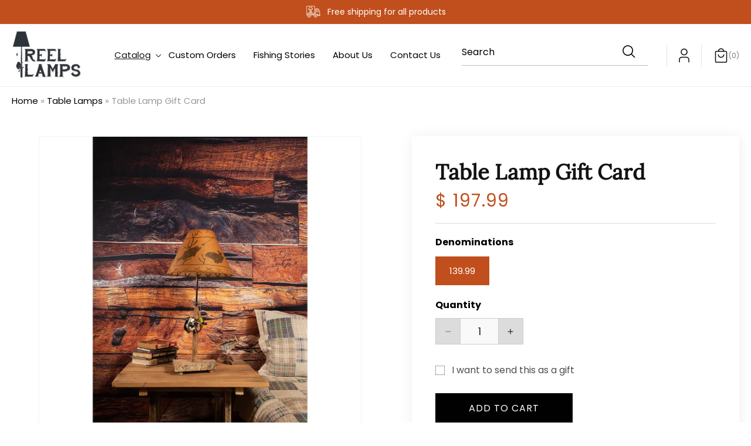

--- FILE ---
content_type: text/css
request_url: https://www.reellamp.com/cdn/shop/t/10/assets/custom.css?v=41248000158642959341735737916
body_size: 2425
content:
.page-width{padding:0 20px;max-width:1640px}img{max-width:100%}div#fsb_container{display:none!important}.siteBanner{position:relative}.siteBanner .slick-arrow{top:auto;bottom:60px;transform:none;z-index:1}.siteBanner .slick-prev{background:url(/cdn/shop/files/slider-prev-arrow.png?v=1734077386) no-repeat left center;left:calc(50% - 42px)}.siteBanner .slick-next{background:url(/cdn/shop/files/slider-next-arrow.png?v=1734077386) no-repeat right center;right:calc(50% - 42px)}.siteBanner .mobile-banner{display:none}.slick-arrow{width:36px;height:36px;position:absolute;top:50%;transform:translateY(-50%);font-size:0;border:none;border-radius:0;cursor:pointer}.slick-prev{background:url(/cdn/shop/files/prev-arrow.png?v=1734077715) no-repeat left center;left:-60px}.slick-next{background:url(/cdn/shop/files/next-arrow.png?v=1734077715) no-repeat left center;right:-60px}.slick-prev:hover,.slick-prev:focus{background:url(/cdn/shop/files/prev-arrow-hover.png?v=1734077715) no-repeat center center}.slick-next:hover,.slick-next:focus{background:url(/cdn/shop/files/next-arrow-hover.png?v=1734077715) no-repeat center center}.reviewSec{position:relative;text-align:center;font-size:15px;font-weight:500;padding:90px 0}.reviewSec .page-width{max-width:1400px}.reviewSec .secTitle{color:#c04f1d;font-size:32px;font-style:normal;font-weight:400;line-height:normal;margin:0 0 40px;padding:80px 0 0;background:url(/cdn/shop/files/review-title-bg.png?v=1734082150) no-repeat top center}.reviewSec .reviewBox{padding:25px 60px 0;color:#2c3237;background:url(review-sep.png) no-repeat right center}.reviewSec .reviewBox p{font-size:15px;font-style:italic;font-weight:500;line-height:normal;margin:0 0 20px}.reviewSec .reviewBox .authorDtl{color:#0b0a0d;font-size:16px;font-weight:500;line-height:normal;opacity:.6}.reviewSec .slick-arrow{width:21px;height:40px;opacity:.3}.reviewSec .slick-arrow:hover,.reviewSec .slick-arrow:focus{opacity:1}.reviewSec .slick-prev{background:url(/cdn/shop/files/review-prev-arrow.png?v=1734082743) no-repeat left center;left:-60px}.reviewSec .slick-next{background:url(/cdn/shop/files/review-next-arrow.png?v=1734082743) no-repeat left center;right:-60px}.cateSec{position:relative;text-align:center}.cateSec .page-width{max-width:1860px}.cateSec .catemainTitle{position:relative;margin:0 0 80px;color:#2c3237;text-align:center;font-size:52px;font-style:normal;font-weight:400;line-height:56px}.cateSec .catemainTitle:before{content:"";position:absolute;left:0;top:55%;width:100%;height:1px;background:#c04f1d80;z-index:-1}.cateSec .catemainTitle span{display:inline-block;background:#fff;padding:0 50px}.cateSec .cateBoxes{display:grid;margin:0;grid-template-columns:repeat(3,1fr);column-gap:25px;row-gap:20px}.cateSec .cateBoxes .cateBox{position:relative;padding:0;width:100%}.cateSec .cateBoxes .cateBox a{position:relative;display:block;text-decoration:none;overflow:hidden}.cateSec .cateBoxes .cateBox a:before{content:"";position:absolute;left:0;top:0;width:100%;height:100%;background:url(/cdn/shop/files/catebox-shadow.png?v=1734084627) repeat-x center bottom;z-index:1}.cateSec .cateBox .cateImg{display:block}.cateSec .cateBox .cateImg img{width:100%;display:block;object-fit:cover;-webkit-transform:scale(1);transform:scale(1);-webkit-transition:1s ease-in-out;transition:1s ease-in-out}.cateSec .cateBox a:hover .cateImg img,.cateSec .cateBox a:focus .cateImg img{-webkit-transform:scale(1.05);transform:scale(1.05)}.cateSec .cateBox .cateDtl{position:absolute;left:0;bottom:45px;width:100%;display:block;z-index:1;-webkit-transition:1s ease-in-out;transition:1s ease-in-out}.cateSec .cateBox a:hover .cateDtl{bottom:55px}.cateSec .cateBox .cateDtl .cateTitle{font-family:Lora;font-size:40px;font-style:normal;font-weight:500;line-height:1.1;display:block;margin:0 auto;max-width:315px}.multiSec{position:relative;font-size:16px;color:#000;background:linear-gradient(to right,#fefcf7 49%,#2c3237 49%);padding:100px 0 120px;margin-top:88px}.multiSec:before{content:"";position:absolute;left:0;bottom:0;width:100%;height:100%;background:url(/cdn/shop/files/about-bg.png?v=1734087924) no-repeat left bottom}.multiSec .page-width{max-width:1860px}.multiSec .secCntnr{display:flex;flex-wrap:wrap;align-items:center}.multiSec .aboutSec{width:38.5%;position:relative;padding:0 70px 0 110px}.multiSec .aboutSec .secTitle{color:#c04f1d80;font-size:56px;font-style:normal;font-weight:400;line-height:1;margin:0 0 30px}.multiSec .aboutSec p{line-height:normal;margin:0 0 20px}.multiSec .aboutSec .secBtn{display:inline-block;background:#2c3237;color:#fff;padding:11px 30px;color:#fbfbfb;font-size:16px;font-weight:500;line-height:normal;text-decoration:none;text-transform:capitalize;position:relative}.multiSec .secImg{width:19.4%;position:relative;padding:10px;background:linear-gradient(to right,#2c3237 54%,#fff 54%)}.multiSec .secImg img{display:block;width:100%}.multiSec .blogSec{position:relative;width:42.1%;padding:0 0 0 85px}.blogSec .article-card-wrapper .article-card{background:#d5d6d7;display:flex;flex-direction:unset;padding:15px;transition:all .5s ease}.blogSec .article-card-wrapper .article-card .card__inner{width:210px}.blogSec .article-card-wrapper .article-card .card__content{width:calc(100% - 210px);text-align:left}.blogSec .article-card-wrapper .article-card .card__content .card__information{padding:20px 40px 20px 30px;margin:0}.blogSec .article-card-wrapper .article-card .card__content .card__information .card__heading{font-size:20px;color:#000;font-weight:500;letter-spacing:0px;margin:0 0 8px;font-family:Poppins,sans-serif;display:-webkit-box;-webkit-line-clamp:2;-webkit-box-orient:vertical;overflow:hidden;min-height:52px}.blogSec .article-card-wrapper .article-card .card__content .card__information .article-card__info{letter-spacing:0px;padding:0;font-size:12px;font-family:Poppins,sans-serif;font-weight:500}.blogSec .article-card-wrapper .article-card .card__content .card__information .card__heading a{text-decoration:unset}.blogSec .article-card-wrapper .article-card .card__content .card__information .article-card__excerpt{color:#2c3237;font-size:16px;line-height:22px;display:-webkit-box;-webkit-line-clamp:2;-webkit-box-orient:vertical;overflow:hidden;margin:15px 0 40px;min-height:44px}.blogSec .article-card-wrapper .article-card .card__content .card__information a.read_more_btn{font-size:16px;color:#000;text-transform:capitalize;text-decoration:underline;text-underline-offset:5px}.blog__posts .blog__post .article-card-wrapper:hover .article-card{background:#fff}.multiSec .secImg:hover .secImg_inn img{transform:scale(1.1)}.multiSec .secImg .secImg_inn img{transition:all .5s ease}.multiSec .secImg .secImg_inn{overflow:hidden}.multiSec .aboutSec .secBtn:after{content:"";position:absolute;height:100%;left:0;right:0;margin:0 auto;width:0px;background:#c04f1d;top:0;transition:all .5s ease}.multiSec .aboutSec .secBtn:hover:after{width:100%}.multiSec .aboutSec .secBtn span{position:relative;z-index:2}.multiSec .blogSec .blog__title{font-size:36px;color:#fff;letter-spacing:0px;margin:0}.multiSec .blogSec a.link{color:#fff;font-size:16px;letter-spacing:0px;text-transform:capitalize}.multiSec .aboutSec .aboutCntn a.secBtn{margin-top:25px}.multiSec .blogSec ul.blog__posts{row-gap:20px}.instaCntctSec{position:relative;padding:120px 0 30px}.instaCntctSec .secCntnr{display:flex;flex-wrap:wrap;align-items:center}.instaCntctSec .instaSec{position:relative;width:52.8%}.instaCntctSec .instaSec .instaFeed{margin:0;display:grid;grid-template-columns:repeat(3,1fr);gap:15px}.instaCntctSec .instaSec .instaFeed a{position:relative;width:100%}.instaCntctSec .instaSec .instaFeed a img{display:block;width:100%}.instaCntctSec .contactSec{position:relative;width:47.2%;padding:0 0 0 70px}.instaCntctSec .contactSec .title{color:#2c3237;font-size:40px;font-style:normal;font-weight:500;line-height:normal;margin:0 0 40px}.instaCntctSec .contactSec .field{width:100%;margin:0 0 20px}.instaCntctSec .contactSec .field:before,.instaCntctSec .contactSec .field:after{content:none}.instaCntctSec .contactSec .field .field__input{background:#2c32370d;height:50px;border:none;box-shadow:none;outline:none;padding:15px 30px;color:#2c3237}.instaCntctSec .contactSec .field__label{color:#2c32374d;font-size:16px;letter-spacing:normal;left:30px;top:15px;display:none}.instaCntctSec .contactSec .field .field__input::-webkit-input-placeholder{color:#2c32374d;opacity:1;font-size:16px;visibility:visible}.instaCntctSec .contactSec .field .field__input::-moz-placeholder{color:#2c32374d;opacity:1;font-size:16px;visibility:visible}.instaCntctSec .contactSec .field .field__input:-ms-input-placeholder{color:#2c32374d;opacity:1;font-size:16px;visibility:visible}.instaCntctSec .contactSec .field .field__input:-moz-placeholder{color:#2c32374d;opacity:1;font-size:16px;visibility:visible}.instaCntctSec .contactSec .button:after,.instaCntctSec .contactSec .button:before{display:none}.instaCntctSec .contactSec .button:hover{background:#c04f1d}.instaCntctSec .contactSec textarea{min-height:180px}.contact__button .button{background:#2c3237;padding:0 21px!important;min-width:max-content}.card-wrapper .card__information{padding:0;margin-top:20px}.card-wrapper .card__information .light{opacity:1;font-size:18px;letter-spacing:0;font-weight:500;color:#565656;text-transform:capitalize;display:inline-block}.card-wrapper .card__information .card__heading{font-size:16px;line-height:1.5;font-family:Poppins,sans-serif;letter-spacing:0;margin:0;min-height:48px;display:-webkit-box;-webkit-line-clamp:2;-webkit-box-orient:vertical;overflow:hidden;color:#000}.card-wrapper.underline-links-hover:hover a{text-decoration:unset}.card-wrapper .card__content .quick-add{margin:20px 0 0}.card-wrapper .card__content .price .price-item{color:#0b0a0d;font-weight:500;letter-spacing:0px;font-size:20px}.card-wrapper:hover .card__information .card__heading{color:#c04f1d}.card-wrapper .card__information .card-information{display:flex;justify-content:center}.card-wrapper .card__content .quick-add .quick-add__submit{background:#000;position:relative;color:#fff;font-size:16px;font-weight:500;text-transform:uppercase;letter-spacing:1px;margin:0 auto;padding:0 20px;min-height:50px}.card-wrapper .card__content .quick-add .quick-add__submit:before{display:none}.card-wrapper .card__content .quick-add .quick-add__submit:after{content:"";position:absolute;outline:none;box-shadow:unset;height:100%;left:0;right:0;margin:0 auto;width:0px;background:#c04f1d;top:0;transition:all .5s ease}.card-wrapper .card__content .quick-add .quick-add__submit:hover:after{width:100%}.card-wrapper .card__content .quick-add .quick-add__submit span{position:relative;z-index:2}.pagination-wrapper .pagination .pagination__item--next .svg-wrapper .icon-caret,.pagination-wrapper .pagination ul li .pagination__item--prev .svg-wrapper .icon-caret{height:10px;color:#fff}.pagination-wrapper .pagination ul li .pagination__item.pagination__item--next,.pagination-wrapper .pagination ul li .pagination__item.pagination__item--prev{background:#c04f1d}.pagination-wrapper .pagination ul li .pagination__item{background:#dcdcdc;text-decoration:none;font-size:18px;line-height:normal}.pagination-wrapper .pagination ul li .pagination__item:after{display:none}.pagination-wrapper .pagination ul li .pagination__item.pagination__item--current{background:#c04f1d;color:#fff;opacity:1}.pagination-wrapper{margin-top:60px}.quick-add-modal__content-info .product__title h2.h1{font-size:35px}.main-page-title{font-size:30px}.contact #ContactForm{max-width:550px}.cart-items thead th{font-size:16px;letter-spacing:0px;font-weight:600;color:#000}.template-page .rte img{margin-right:15px}.rich-text .rich-text__blocks{max-width:128rem}.product-form__input input[type=radio].disabled+label{cursor:not-allowed}@media only screen and (max-width: 1750px){.reviewSec .slick-next{right:-30px}.reviewSec .slick-prev{left:-30px}.reviewSec{padding:50px 0}.cateSec .catemainTitle{font-size:45px;margin:0 0 60px}.cateSec .cateBox .cateDtl .cateTitle{font-size:32px;max-width:345px}.instaCntctSec{padding:100px 0 30px}.multiSec{padding:80px 0 100px}}@media only screen and (max-width: 1550px){.reviewSec .slick-next{right:-20px}.reviewSec .slick-prev{left:-20px}.cateSec .cateBox .cateDtl .cateTitle{font-size:30px}.multiSec .aboutSec{padding:0 50px 0 40px}.multiSec .blogSec{padding:0 0 0 65px}.multiSec .blogSec .blog__title{font-size:32px}}@media only screen and (max-width: 1440px){.cateSec .catemainTitle{font-size:40px;margin:0 0 55px}.reviewSec .slick-next{right:-10px}.reviewSec .slick-prev{left:-10px}.cateSec .cateBox .cateDtl .cateTitle{font-size:30px}.multiSec .aboutSec{padding:0 50px 0 20px}.multiSec .blogSec{padding:0 0 0 50px}.multiSec .blogSec .blog__title{font-size:30px}.multiSec .aboutSec .secTitle{font-size:46px}.instaCntctSec{padding:90px 0 30px}}@media only screen and (max-width: 1360px){.reviewSec .slick-next{right:0}.reviewSec .slick-prev{left:0}.reviewSec .secTitle{margin:0 0 30px}.reviewSec .reviewBox{padding:25px 45px 0}.cateSec .catemainTitle{font-size:36px;margin:0 0 40px}.cateSec .cateBox .cateDtl .cateTitle{font-size:28px}.multiSec .aboutSec{padding:0 40px 0 0}.multiSec .blogSec{padding:0 0 0 40px}.blogSec .article-card-wrapper .article-card .card__content .card__information .article-card__excerpt{margin:15px 0 20px}.multiSec .aboutSec .secTitle{font-size:42px}.multiSec .blogSec .blog__title{font-size:28px}.blogSec .article-card-wrapper .article-card .card__inner{width:180px}.blogSec .article-card-wrapper .article-card .card__content{width:calc(100% - 180px)}.blogSec .article-card-wrapper .article-card .card__content .card__information{padding:20px}.instaCntctSec{padding:80px 0 30px}.instaCntctSec .contactSec .title{font-size:32px;margin:0 0 30px}.instaCntctSec .contactSec{padding:0 0 0 50px}.quick-add-modal__content-info .product__title h2.h1{font-size:28px}}@media only screen and (max-width: 1199px){.reviewSec{padding:40px 0}.reviewSec .reviewBox{padding:25px 35px 0}.reviewSec .secTitle{margin:0 0 20px}.cateSec .catemainTitle{font-size:32px;margin:0 0 50px}.cateSec .cateBox .cateDtl .cateTitle{font-size:26px}.cateSec .cateBox .cateDtl{bottom:35px}.multiSec .aboutSec .secTitle{font-size:38px}.multiSec .aboutSec{padding:0 30px 0 0}.multiSec .blogSec{padding:0 0 0 35px}.multiSec .blogSec .blog__title{font-size:24px}.blogSec .article-card-wrapper .article-card .card__content .card__information{padding:20px}.blogSec .article-card-wrapper .article-card .card__content{width:calc(100% - 140px)}.blogSec .article-card-wrapper .article-card .card__inner{width:140px}.multiSec{padding:80px 0;margin-top:75px}.instaCntctSec{padding:80px 0 30px}.instaCntctSec .contactSec{padding:0 0 0 40px}.instaCntctSec .contactSec .title{font-size:30px;margin:0 0 25px}.reviewSlider:after{content:"";position:absolute;height:100%;width:2px;background:#fff;top:0;right:0}.instaCntctSec .contactSec textarea{min-height:auto}}@media only screen and (max-width: 1024px){.reviewSec .reviewBox{padding:25px 40px 0}.siteBanner .slick-arrow{bottom:30px}.multiSec .blogSec .blog__title{font-size:22px}}@media only screen and (max-width: 991px){.reviewSec .slick-next,.reviewSec .slick-prev{background-size:15px}.cateSec .cateBoxes{grid-template-columns:1fr 1fr}.reviewSec .secTitle{font-size:30px}.cateSec .catemainTitle span{padding:0 30px}.cateSec .catemainTitle{margin:0 0 40px;font-size:28px}.cateSec .cateBox .cateDtl .cateTitle{font-size:26px}.cateSec .cateBox .cateDtl{bottom:30px}.multiSec{margin-top:60px;padding:60px 0}.multiSec .aboutSec{width:50%;padding:0 30px 0 0}.multiSec .secImg{width:48%;margin:0 0 0 auto;background:linear-gradient(to right,#d5d6d752 54%,#fff 54%)}.multiSec .blogSec{width:100%;margin-top:30px;max-width:650px;padding:0}.multiSec .blogSec .blog__title{font-size:28px;color:#000}.multiSec .blogSec .blog__posts{flex-direction:column;row-gap:20px;margin:0}.multiSec .blogSec .blog__posts .blog__post{margin:0;max-width:100%;width:100%}.instaCntctSec{padding:60px 0 30px}.instaCntctSec .contactSec{padding:0 0 0 30px}.instaCntctSec .contactSec .title{font-size:30px;margin:0 0 20px}.instaCntctSec .instaSec .instaFeed{grid-template-columns:repeat(2,1fr)}.blogSec .article-card-wrapper .article-card .card__content{width:calc(100% - 210px)}.blogSec .article-card-wrapper .article-card .card__inner{width:210px}.blogSec .article-card-wrapper .article-card .card__content .card__information .article-card__excerpt{margin:15px 0 25px}.product-form__input--pill input[type=radio]+label{width:100%}}@media only screen and (max-width: 767px){.siteBanner .mobile-banner{display:block}.siteBanner .desktop-banner{display:none}.reviewSec .secTitle{font-size:26px;margin:0 0 20px}.cateSec .catemainTitle span{padding:0}.cateSec .catemainTitle{margin:0 0 40px;font-size:26px;line-height:normal}.cateSec .cateBox .cateDtl{bottom:30px}.cateSec .cateBox .cateDtl .cateTitle{font-size:28px}.multiSec{margin-top:50px;padding:50px 0;background:#fefcf7}.instaCntctSec .secCntnr{flex-direction:column}.instaCntctSec .instaSec{width:100%}.instaCntctSec .contactSec{width:100%;padding:30px 0 0}.instaCntctSec .contactSec .title{font-size:28px;margin:0 0 20px}.instaCntctSec{margin-bottom:20px;padding-top:50px}.multiSec .secCntnr{flex-direction:column;row-gap:50px}.multiSec .aboutSec{width:100%;padding:0}.multiSec .secImg{width:100%;background:linear-gradient(to right,#d5d6d752 54%,#fff 54%)}.multiSec .blogSec{width:100%;padding:0;margin-top:0}.multiSec .aboutSec .secTitle{font-size:35px}.multiSec .aboutSec .aboutCntn a.secBtn{margin-top:15px}.multiSec .blogSec .blog__title{font-size:28px;color:#000}.multiSec .blogSec a.link{color:#000}.blogSec .article-card-wrapper .article-card .card__inner{width:210px}.blogSec .article-card-wrapper .article-card .card__content{width:calc(100% - 210px)}.blogSec .article-card-wrapper .article-card .card__content .card__information{padding:20px}.blogSec .article-card-wrapper .article-card .card__content .card__information .article-card__excerpt{margin:15px 0 20px}.blogSec .article-card-wrapper .article-card .card__content .card__information .card__heading{font-size:18px;min-height:42px}.reviewSec .reviewBox{background:unset}.instaCntctSec .instaSec .instaFeed{grid-template-columns:repeat(3,1fr)}.multiSec .blogSec .title-wrapper-with-link{padding:0}.siteBanner .slick-arrow{bottom:inherit;top:50%;transform:translateY(-50%)}.siteBanner .slick-prev{left:20px}.siteBanner .slick-next{right:20px}.quick-add-modal__content-info .product__title h2.h1{font-size:24px}}@media only screen and (max-width: 749px){.rich-text .rich-text__blocks p{font-size:14px}.blogSec .article-card-wrapper .article-card .card__inner{width:180px}.blogSec .article-card-wrapper .article-card .card__content{width:calc(100% - 180px)}.siteBanner .slick-arrow{background-size:30px}}@media only screen and (max-width: 575px){.reviewSec .reviewBox{padding:20px 35px 0}.cateSec .cateBoxes{grid-template-columns:1fr}.instaCntctSec .instaSec .instaFeed{grid-template-columns:repeat(2,1fr)}.multiSec .blogSec .blog__title{font-size:24px}}@media only screen and (max-width: 480px){.blogSec .article-card-wrapper .article-card .card__inner,.blogSec .article-card-wrapper .article-card .card__content{width:100%}.blogSec .article-card-wrapper .article-card .card__content .card__information{padding:0;margin-top:20px}.blogSec .article-card-wrapper .article-card{flex-direction:column}}@media only screen and (max-width: 400px){.blogSec .article-card-wrapper .article-card .card__inner{width:140px}.blogSec .article-card-wrapper .article-card .card__content{width:calc(100% - 140px)}}
/*# sourceMappingURL=/cdn/shop/t/10/assets/custom.css.map?v=41248000158642959341735737916 */


--- FILE ---
content_type: text/css
request_url: https://www.reellamp.com/cdn/shop/t/10/assets/header-style.css?v=113047830232963146241734612167
body_size: 391
content:
nav.breadcrumb{padding:10px 0;background:#fff}nav.breadcrumb a{color:#000;text-decoration:none;font-size:15px}nav.breadcrumb span{opacity:40%;color:#000;font-size:15px}.announcement-bar-section .utility-bar{padding:9px 0}.announcement-bar__message{font-size:14px;letter-spacing:0px;font-family:Poppins,sans-serif;min-height:auto;background:url(shipping-icon.png) left center no-repeat;padding:2px 0 2px 37px}.utility-bar .announcement-bar-slider{max-width:1310px}.announcement-bar-section .announcement-bar .slider-button{height:auto}.header_main .header{padding:0}.header_main .header .header__heading-link{margin:0;padding:0}header.header_main{padding:15px 0}.header_main .header .header__inline-menu{margin-left:40px}.header__inline-menu .list-menu li .list-menu__item{font-size:16px;letter-spacing:0px;padding:0;color:#000;position:relative;margin:0 30px}.header__inline-menu .header__menu-item:hover span{text-decoration:none}.header__inline-menu details[open]>.header__menu-item{text-decoration:none}.header__inline-menu .list-menu li .list-menu__item:before{content:"";position:absolute;width:0;background:#c04f1d;left:0;margin:0 auto;transition:all .5s ease;height:1px;bottom:-2px}.header__inline-menu .list-menu li .list-menu__item:hover:before{width:20px}.header__inline-menu .header__menu-item .icon-caret{right:-18px}.header__inline-menu .list-menu .header__submenu{padding:15px}.header__inline-menu .list-menu .header__submenu li{padding-bottom:8px}.header__inline-menu .list-menu .header__submenu li .list-menu__item{color:#000000bf;font-size:14px;padding:0;margin:0}.header__inline-menu .list-menu .header__submenu li .list-menu__item:after,.header__inline-menu .list-menu .header__submenu li .list-menu__item:before{display:none}.header__inline-menu .list-menu .header__submenu li .list-menu__item:hover{color:#c04f1d}.header__inline-menu .header__submenu .header__menu-item:hover{text-decoration-line:none}.header .header__icons .head_search .predictive-search__results-groups-wrapper{flex-direction:column}.header .header__icons .head_search .search__button .svg-wrapper{height:auto;width:auto}.header_main .header .header__icons .head_search form.search .field input::placeholder{color:#000;opacity:1}.header__icons .head_search form.search .field:after,.header__icons .head_search form.search .field:before{display:none}.header__icons .header__icon{width:auto;height:auto}.header_main .header .header__icons .head_search form.search .field input{background:unset;height:auto;font-size:16px;color:#000;letter-spacing:0px;border-radius:unset;padding:0 80px 10px 0;width:100%;display:inline-block;box-shadow:unset;border-bottom:1px solid #bcbab6}.header_main .header .header__icons .head_search form.search .field .search__button{height:auto;display:flex;justify-content:end}.header .header__icons .header__icon--account{border-left:1px solid #e6e4e0;border-right:1px solid #e6e4e0;margin:0 20px;padding:0 20px}.header .header__icons .header__icon--cart .cart-count-bubble{position:unset;background:transparent;width:auto;height:auto;color:#7e7e7e;font-size:12px}.header .header__icons .header__icon.header__icon--cart{column-gap:5px;text-decoration:none;margin-right:0}.header .header__icons .head_search{margin-right:10px}.header .header__icons .header__icon:hover svg path{fill:#f60}.header .header__icons .head_search form.search .field:hover .search__button svg path{fill:#f60}.header_main .header .header__icons{padding-right:0}.header .header__icons .mobile_search{display:none}.header .header__icons .mobile_search .svg-wrapper{width:20px;height:auto;position:relative;top:4px}@media only screen and (max-width: 1540px){.header__inline-menu .list-menu li .list-menu__item{margin:0 25px}}@media only screen and (max-width: 1440px){header.header_main{padding:10px 0}.header__inline-menu .list-menu li .list-menu__item{margin:0 19px}}@media only screen and (max-width: 1360px){.header__inline-menu .list-menu li .list-menu__item{font-size:15px;margin:0 15px}.header_main .header .header__inline-menu{margin-left:20px}}@media only screen and (max-width: 1199px){.header .header__icons .head_search{display:none}.header .header__icons .mobile_search{display:block}.header__inline-menu .list-menu li .list-menu__item{margin:0 20px}}@media only screen and (max-width: 1024px){.header__inline-menu .list-menu li .list-menu__item{margin:0 16px}}@media only screen and (max-width: 989px){header.header_main{padding:10px 0}.header-wrapper .menu-drawer__navigation-container{height:auto}.header_main .menu-drawer__inner-container nav.menu-drawer__navigation{padding-bottom:0}.header_main .menu-drawer__navigation ul.menu-drawer__menu li{padding:12px 15px;border-bottom:1px solid #e5e5e5}.header_main .menu-drawer__navigation ul.menu-drawer__menu li .list-menu__item{font-size:15px;font-weight:500;letter-spacing:0px;text-transform:capitalize;padding:0;background:transparent}#menu-drawer .menu-drawer__inner-container .menu-drawer__utility-links{padding:0;background:#fff}#menu-drawer .menu-drawer__inner-container .menu-drawer__utility-links .menu-drawer__account{padding:12px 15px;border-bottom:1px solid #e5e5e5;width:100%;font-weight:500}#menu-drawer .menu-drawer__inner-container .menu-drawer__utility-links .list.list-social{margin:0;padding-top:12px;padding-left:10px;column-gap:10px}#menu-drawer .menu-drawer__localization{padding:4px 15px;border-bottom:1px solid #e5e5e5;width:100%}#menu-drawer .menu-drawer__menu-item>.svg-wrapper{right:0}.header_main .header .header__icons .template-search__search .svg-wrapper{width:auto}#menu-drawer .list-social .list-social__link{background:#c04f1d;border-radius:100%}#menu-drawer .list-social .list-social__link .svg-wrapper svg path{fill:#fff}}@media only screen and (max-width: 749px){.header .header__icons .mobile_search{border-right:1px solid #e6e4e0;margin-right:10px;padding-right:10px}}
/*# sourceMappingURL=/cdn/shop/t/10/assets/header-style.css.map?v=113047830232963146241734612167 */


--- FILE ---
content_type: text/css
request_url: https://www.reellamp.com/cdn/shop/t/10/assets/section-related-products.css?v=114392499590893682081734429957
body_size: -331
content:
.related-products{display:block}.related_product_slider{margin-bottom:50px;width:100%;display:inline-block}.related_product_slider .section_head{border-bottom:1px solid #dcdcdc;margin-bottom:30px;text-align:left}.related_product_slider .grid__item{max-width:100%;width:100%;padding:0 10px}.related_product_slider .slick-prev{left:-63px}.related_product_slider .slick-next{right:-63px}.related_product_slider .related-products{position:relative}.related_product_slider h2.related-products__heading{display:inline-block;color:#fff;border:0;padding:16px 30px 13px;font-family:Poppins,sans-serif;font-weight:500;font-size:22px;position:relative;margin:0;text-transform:capitalize;background:#c04f1d;border-radius:10px 10px 0 0}@media only screen and (max-width: 1700px){.related_product_slider .grid.product-grid{position:unset}}@media only screen and (max-width: 1750px){.related_product_slider .slick-prev{left:-45px}.related_product_slider .page-width{max-width:1510px}.related_product_slider .slick-next{right:-45px}}@media only screen and (max-width: 1650px){.related_product_slider .slick-prev{left:-40px}.related_product_slider .page-width{max-width:1410px}.related_product_slider .slick-next{right:-40px}}@media only screen and (max-width: 1550px){.related_product_slider .slick-prev{left:-35px}.related_product_slider .page-width{max-width:1310px}.related_product_slider .slick-next{right:-35px}}@media only screen and (max-width: 1440px){.related_product_slider .slick-prev{left:-35px}.related_product_slider .page-width{max-width:1280px}.related_product_slider .slick-next{right:-35px}}@media only screen and (max-width: 1360px){.related_product_slider .slick-list{padding-bottom:50px}.related_product_slider .slick-arrow{transform:unset;top:unset;bottom:0}.related_product_slider .slick-next{right:calc(50% - 41px)}.related_product_slider .slick-prev{left:calc(50% - 41px)}}@media only screen and (max-width: 991px){.related_product_slider h2.related-products__heading:after{height:8px;bottom:-5px}}@media only screen and (max-width: 767px){.related_product_slider h2.related-products__heading{font-size:18px}.related_product_slider h2.related-products__heading:after{height:6px;bottom:-4px}}
/*# sourceMappingURL=/cdn/shop/t/10/assets/section-related-products.css.map?v=114392499590893682081734429957 */


--- FILE ---
content_type: text/css
request_url: https://www.reellamp.com/cdn/shop/t/10/assets/section-footer.css?v=106767342580792290841734610649
body_size: 2030
content:
.footer:not(.color-scheme-1){border-top:none}.footer__content-top{display:block}.footer__content-bottom{border-top:solid .1rem rgba(var(--color-foreground),.08);padding-top:3rem}.footer__content-bottom:only-child{border-top:0}.footer__content-bottom-wrapper{display:flex;width:100%}@media screen and (max-width: 749px){.footer__content-bottom{flex-wrap:wrap;padding-top:0;padding-left:0;padding-right:0;row-gap:1.5rem}.footer__content-bottom-wrapper{flex-wrap:wrap;row-gap:1.5rem;justify-content:center}.footer__content-bottom.scroll-trigger.animate--slide-in{animation:none;opacity:1;transform:inherit}}.footer__localization:empty+.footer__column--info{align-items:center}@media screen and (max-width: 749px){.footer__localization:empty+.footer__column{padding-top:1.5rem}}.footer__column{width:100%;align-items:flex-end}.footer__column--info{display:flex;flex-direction:column;justify-content:center;align-items:center;padding-left:2rem;padding-right:2rem}@media screen and (min-width: 750px){.footer__column--info{padding-left:0;padding-right:0;align-items:flex-end}}.footer-block:only-child:last-child{text-align:center;max-width:76rem;margin:0 auto}@media screen and (min-width: 750px){.footer-block{display:block;margin-top:0}}.footer-block:empty{display:none}.footer-block--newsletter{display:flex;align-items:flex-end;gap:1rem}.footer-block--newsletter:only-child{margin-top:0}@media screen and (max-width: 749px){.footer-block.footer-block--menu:only-child{text-align:left}}@media screen and (min-width: 750px){.footer-block--newsletter{flex-wrap:nowrap;justify-content:center}}.footer__list-social:empty,.footer-block--newsletter:empty{display:none}.footer__follow-on-shop{display:flex;text-align:center}.footer__list-social.list-social:only-child{justify-content:center}.footer-block__newsletter{text-align:center;flex-grow:1}.newsletter-form__field-wrapper{max-width:36rem}@media screen and (min-width: 750px){.footer-block__newsletter:not(:only-child){text-align:left;margin-right:auto}.footer-block__newsletter:not(:only-child) .footer__newsletter{justify-content:flex-start;margin:0}.footer-block__newsletter:not(:only-child) .newsletter-form__message--success{left:auto}.footer__follow-on-shop{margin-bottom:.4rem}.footer__follow-on-shop:first-child:not(:last-child){justify-content:flex-start;margin-right:auto;text-align:left}.footer__follow-on-shop:not(:first-child):not(:last-child){justify-content:flex-end;text-align:right}}@media screen and (max-width: 749px){.footer-block--newsletter{display:flex;flex-direction:column;flex:1 1 100%;align-items:center;gap:3rem}.footer__list-social.list-social,.footer__follow-on-shop,.footer-block__newsletter{display:flex;justify-content:center}.footer-block__newsletter{flex-direction:column}}@media screen and (min-width: 750px){.footer-block__newsletter+.footer__list-social{margin-top:0}}.footer__localization{display:flex;flex-direction:row;justify-content:center;align-content:center;flex-wrap:wrap;padding:1rem 1rem 0}.footer__localization:empty{display:none}.footer__localization h2{margin:1rem 1rem .5rem;color:rgba(var(--color-foreground),.75)}@media screen and (min-width: 750px){.footer__localization{padding:.4rem 0;justify-content:flex-start}.footer__localization h2{margin:1rem 0 0}}.footer__content-bottom-wrapper--center{justify-content:center}.footer__copyright{text-align:center}@media screen and (min-width: 750px){.footer__content-bottom-wrapper:not(.footer__content-bottom-wrapper--center) .footer__copyright{text-align:right}}@keyframes appear-down{0%{opacity:0;margin-top:-1rem}to{opacity:1;margin-top:0}}@media screen and (min-width: 750px){.footer-block__details-content{margin-bottom:0}.footer-block__details-content>p,.footer-block__details-content>li{padding:0}.footer-block:only-child li{display:inline}}.footer-block__details-content .list-menu__item--link,.copyright__content a{color:rgba(var(--color-foreground),.75)}.footer-block__details-content .list-menu__item--active{transition:text-decoration-thickness var(--duration-short) ease;color:rgb(var(--color-foreground))}@media screen and (min-width: 750px){.footer-block__details-content .list-menu__item--link:hover,.copyright__content a:hover{color:rgb(var(--color-foreground));text-decoration:underline;text-underline-offset:.3rem}.footer-block__details-content .list-menu__item--active:hover{text-decoration-thickness:.2rem}}@media screen and (max-width: 989px){.footer-block__details-content .list-menu__item--link{padding-top:1rem;padding-bottom:1rem}}@media screen and (min-width: 750px){.footer-block__details-content .list-menu__item--link{display:inline-block;font-size:1.4rem}.footer-block__details-content>:first-child .list-menu__item--link{padding-top:0}}.footer-block-image{display:flex}.footer-block-image.left{justify-content:flex-start}.footer-block-image.center{justify-content:center}.footer-block-image.right{justify-content:flex-end}@media screen and (max-width: 749px){.footer-block-image,.footer-block-image.left,.footer-block-image.center,.footer-block-image.right{justify-content:center}}.footer-block__image-wrapper{margin-bottom:2rem;overflow:hidden!important}.footer-block__image-wrapper img{display:block;height:auto;max-width:100%}.footer-block__brand-info{text-align:left}.footer-block:only-child .footer-block__brand-info{text-align:center}.footer-block:only-child>.footer-block__brand-info>.footer-block__image-wrapper{margin-left:auto;margin-right:auto}.footer-block-image>img,.footer-block__brand-info>img{height:auto}.footer-block:only-child .footer-block__brand-info .footer__list-social.list-social{justify-content:center}.footer-block__brand-info .footer__list-social.list-social{justify-content:flex-start}.footer-block__details-content .placeholder-svg{max-width:20rem}.copyright__content{font-size:1.1rem}.copyright__content a{color:currentColor;text-decoration:none}.policies{display:inline}.policies li{display:inline-flex;justify-content:center;align-items:center}.policies li:before{content:"\b7";padding:0 .8rem}.policies li a{padding:.6rem 0;display:block}@media screen and (min-width: 750px){.policies li a{padding:0}}@keyframes animateLocalization{0%{opacity:0;transform:translateY(0)}to{opacity:1;transform:translateY(-1rem)}}@supports not (inset: 10px){@media screen and (max-width: 749px){.footer .grid{margin-left:0}}@media screen and (min-width: 750px){.footer__content-top .grid{margin-left:-3rem}.footer__content-top .grid__item{padding-left:3rem}}}.newsletter_inner{width:100%;display:inline-block;background:#f4e0b4;padding:50px;position:relative}.newsletter_inner .footer-block__newsletter{display:grid;grid-template-columns:1fr 1fr;gap:80px;max-width:1110px;margin:0 auto;align-items:center}.newsletter_inner .footer-block__newsletter .newsletter_head{text-align:left;position:relative;padding-left:124px}.newsletter_inner .footer-block__newsletter .newsletter_head .footer-block__heading{margin:0 0 5px;font-size:22px;color:#0b0a0d;font-weight:500;letter-spacing:0px;font-family:Poppins,sans-serif}.newsletter_inner .footer-block__newsletter .newsletter_head p{margin:0;color:#2c3237;font-size:16px;line-height:normal;letter-spacing:0px}.newsletter_inner .footer-block__newsletter .footer__newsletter,.newsletter_inner .footer-block__newsletter .footer__newsletter .newsletter-form__field-wrapper{max-width:100%}.newsletter_inner .footer-block__newsletter .footer__newsletter .field:after,.newsletter_inner .footer-block__newsletter .footer__newsletter .field:before{display:none}.newsletter_inner .footer-block__newsletter .footer__newsletter .field .field__input{min-height:50px;letter-spacing:0px;background:#fff;padding:0 30px;box-shadow:unset;outline:none;font-size:16px;color:#2c3237}.newsletter_inner .footer-block__newsletter .footer__newsletter .field .newsletter-form__button{position:unset;height:auto;width:auto;overflow:unset}.newsletter_inner .footer-block__newsletter .footer__newsletter .field .field__input::placeholder{color:#2c3237;opacity:1}.newsletter_inner .footer-block__newsletter .footer__newsletter .field{flex-direction:column;align-items:flex-start;row-gap:15px}.newsletter_inner .footer-block__newsletter .footer__newsletter .field .newsletter-form__button{height:auto;width:auto;overflow:unset;background:#2c3237;color:#fff;font-size:16px;display:inline-block;padding:15px 33px;letter-spacing:.5px;position:relative;right:0}.newsletter_inner .footer-block__newsletter .footer__newsletter .field .newsletter-form__button span{position:relative;z-index:2}.newsletter_inner .footer-block__newsletter .footer__newsletter .field .newsletter-form__button:after{content:"";position:absolute;height:100%;left:0;right:0;margin:0 auto;width:0px;background:#c04f1d;top:0;transition:all .5s ease}.newsletter_inner .footer-block__newsletter .footer__newsletter .field .newsletter-form__button:hover:after{width:100%}.newsletter_inner .footer-block__newsletter .newsletter_head:before{content:"";position:absolute;width:95px;height:90px;background:url(newsletter-icon.png) left center no-repeat;top:50%;left:0;transform:translateY(-50%)}.newsletter_inner:after{content:"";position:absolute;width:171px;height:171px;background:url(newsletter-img01.png) left center no-repeat;top:50%;left:25px;transform:translateY(-50%)}.newsletter_inner:before{content:"";position:absolute;width:266px;height:207px;background:url(newsletter-img02.png) left center no-repeat;bottom:0;right:5px}.footer .footer__blocks-wrapper{margin-top:110px;column-gap:70px;padding-bottom:50px}.footer .footer__blocks-wrapper .footer-block .footer-block__heading{margin:0 0 55px;color:#0b0a0d;font-weight:500;font-family:Poppins,sans-serif;letter-spacing:0;font-size:22px;text-transform:capitalize}.footer .footer__blocks-wrapper .footer-block.footer-block--menu .footer-block__details-content li{margin-bottom:16px}.footer .footer__blocks-wrapper .footer-block.footer-block--menu .footer-block__details-content li a{color:#565b5f;font-size:16px;letter-spacing:0px;padding:0;line-height:normal;text-decoration:none}.footer .footer__blocks-wrapper .footer-block.footer-block--menu .footer-block__details-content li a:hover,.footer .footer__blocks-wrapper .footer-block ul.contact_info li a:hover{color:#c04f1d}.footer .footer__blocks-wrapper .footer-block:first-child .footer-block__details-content li:last-child a{text-decoration:underline}.footer .footer__blocks-wrapper .footer-block{width:15%;max-width:15%}.footer .footer__blocks-wrapper .footer-block:nth-child(3){width:28%;max-width:28%}.footer .footer__blocks-wrapper .footer-block:last-child{width:28%;max-width:28%}.footer .footer__blocks-wrapper .footer-block .footer-block-image{margin-top:-75px}.footer .footer__blocks-wrapper .footer-block ul.contact_info{margin:0;padding:0}.footer .footer__blocks-wrapper .footer-block ul.contact_info li{list-style:none;margin-bottom:30px;line-height:normal}.footer .footer__blocks-wrapper .footer-block ul.contact_info li:last-child{margin-bottom:0}.footer .footer__blocks-wrapper .footer-block ul.contact_info li span,.footer .footer__blocks-wrapper .footer-block ul.contact_info li a{color:#565b5f;font-size:16px;letter-spacing:0px;padding:0;line-height:normal;text-decoration:none}.footer .footer__blocks-wrapper .footer-block ul.contact_info li.footer_address{background:url(address-icon.png) left top no-repeat;padding-left:40px}.footer .footer__blocks-wrapper .footer-block ul.contact_info li.footer_mail a{background:url(mail-icon.png) left center no-repeat;padding-left:40px}.footer .footer__blocks-wrapper .footer-block ul.contact_info li.footer_call a{background:url(fcall-icon.png) left center no-repeat;padding-left:40px}.footer .footer__blocks-wrapper .footer-block .footer__list-social{padding:0;justify-content:flex-start;margin-top:95px}.footer .footer__blocks-wrapper .footer-block .footer__list-social li{list-style:none}.footer .footer__blocks-wrapper .footer-block .footer__list-social li .link.list-social__link{padding:0;position:relative;width:87px;height:70px;background:url(icon-bg.png) center center no-repeat;display:flex;align-items:center;justify-content:center}.footer .footer__blocks-wrapper .footer-block .footer__list-social li .link.list-social__link .svg-wrapper{height:auto;width:auto}.footer .footer__blocks-wrapper .footer-block .footer__list-social li .link.list-social__link:after{content:"";height:216px;background:#c04f1d73;width:1px;position:absolute;top:70px}.footer .footer__blocks-wrapper .footer-block .footer__list-social li.facebook_icon{margin-top:100px}.footer .footer__blocks-wrapper .footer-block .footer__list-social li.facebook_icon .link.list-social__link:after{height:116px}.footer .footer__blocks-wrapper .footer-block .footer__list-social li.pinterest_icon .link.list-social__link:after{height:146px}.footer .footer__blocks-wrapper .footer-block .footer__list-social li.pinterest_icon{margin-top:70px}.footer__content-bottom{padding:20px 0}.footer__content-bottom .footer__content-bottom-wrapper .ftrbtmCntnr{width:100%;display:flex;align-items:center;justify-content:space-between}.footer__content-bottom .footer__content-bottom-wrapper .ftrbtmCntnr .footer__payment{display:flex}.footer__content-bottom .footer__content-bottom-wrapper small{font-size:15px;letter-spacing:0;color:#0b0a0d}.footer__content-bottom .footer__content-bottom-wrapper .copyright__content a:hover{color:#c04f1d}.footer__content-top{overflow:hidden}@media only screen and (max-width: 1640px){.newsletter_inner .footer-block__newsletter{max-width:1050px}}@media only screen and (max-width: 1540px){.footer .footer__blocks-wrapper{column-gap:65px}.newsletter_inner .footer-block__newsletter{gap:40px;max-width:970px}}@media only screen and (max-width: 1440px){.footer .footer__blocks-wrapper{column-gap:61px}.newsletter_inner .footer-block__newsletter{gap:40px;max-width:890px}}@media only screen and (max-width: 1360px){.footer__content-bottom .footer__content-bottom-wrapper .ftrbtmCntnr{flex-direction:column;row-gap:10px}.footer .footer__blocks-wrapper .footer-block ul.contact_info li span br{display:none}.footer .footer__blocks-wrapper .footer-block.footer-block--menu .footer-block__details-content li a{font-size:15px}.footer .footer__blocks-wrapper .footer-block{width:17%;max-width:17%}.footer .footer__blocks-wrapper .footer-block .footer-block__heading{margin:0 0 35px}.footer .footer__blocks-wrapper{column-gap:30px}.footer .footer__blocks-wrapper .footer-block .footer-block-image{margin-top:-50px}.newsletter_inner .footer-block__newsletter{gap:20px;max-width:720px}}@media only screen and (max-width: 1199px){.footer .footer__blocks-wrapper .footer-block.footer-block--menu .footer-block__details-content li{margin-bottom:8px}.footer .footer__blocks-wrapper .footer-block .footer-block__heading{margin:0 0 30px;font-size:20px}.footer .footer__blocks-wrapper{margin-top:90px;column-gap:30px}.footer .footer__blocks-wrapper .footer-block .footer-block-image{margin-top:-10px}.footer .footer__blocks-wrapper .footer-block:nth-child(3){width:27%;max-width:27%}.footer .footer__blocks-wrapper .footer-block{width:18%;max-width:18%}.footer .footer__blocks-wrapper .footer-block:last-child{width:27%;max-width:27%}.footer .footer__blocks-wrapper .footer-block .footer__list-social li .link.list-social__link{width:85px}.newsletter_inner:after,.newsletter_inner:before{display:none}.newsletter_inner .footer-block__newsletter{gap:30px;max-width:1110px}}@media only screen and (max-width: 991px){.footer__content-bottom .footer__content-bottom-wrapper small{font-size:14px}.footer .footer__blocks-wrapper .footer-block .footer-block-image{margin-top:-20px}.footer .footer__blocks-wrapper{margin-top:70px;column-gap:20px;row-gap:30px;flex-wrap:wrap}.footer .footer__blocks-wrapper .footer-block{width:31%;max-width:31%}.footer .footer__blocks-wrapper .footer-block:nth-child(3){width:32%;max-width:32%}.footer .footer__blocks-wrapper .footer-block:last-child{width:40%;max-width:40%}.newsletter_inner .footer-block__newsletter .newsletter_head:before{width:60px;height:65px;background-size:60px}.newsletter_inner .footer-block__newsletter .newsletter_head{padding-left:75px}.newsletter_inner .footer-block__newsletter .newsletter_head p{font-size:15px}.newsletter_inner .footer-block__newsletter{gap:20px}.newsletter_inner{padding:40px 20px}}@media only screen and (max-width: 767px){.footer .footer__blocks-wrapper{margin-top:70px;flex-wrap:wrap;row-gap:40px;column-gap:20px}.footer .footer__blocks-wrapper .footer-block .footer-block__heading{margin:0 0 20px;font-size:20px}.footer .footer__blocks-wrapper .footer-block .footer-block-image{margin-top:0;justify-content:left}.footer .footer__blocks-wrapper .footer-block ul.contact_info li{margin-bottom:25px}.footer .footer__blocks-wrapper .footer-block{width:48%;max-width:48%}.footer .footer__blocks-wrapper .footer-block:nth-child(3){width:48%;max-width:48%}.footer .footer__blocks-wrapper .footer-block:last-child{width:48%;max-width:48%}.footer .footer__blocks-wrapper .footer-block .footer__list-social li .link.list-social__link{width:75px;height:60px;background-size:75px}.footer .footer__blocks-wrapper .footer-block .footer__list-social li .link.list-social__link:after{top:60px}.newsletter_inner .footer-block__newsletter{grid-template-columns:1fr;gap:30px}.newsletter_inner .footer-block__newsletter .footer__newsletter .field{align-items:center}.newsletter_inner .footer-block__newsletter .newsletter_head{text-align:center;padding-left:0}.newsletter_inner .footer-block__newsletter .newsletter_head:before{position:unset;transform:unset;display:block;margin:0 auto 20px}.newsletter_inner .footer-block__newsletter .newsletter_head:before{width:95px;height:90px;background-size:unset}}@media only screen and (max-width: 575px){.footer .footer__blocks-wrapper{margin-top:50px;flex-direction:column}.footer .footer__blocks-wrapper .footer-block{width:100%;max-width:100%}.footer .footer__blocks-wrapper .footer-block:nth-child(3){width:100%;max-width:100%}.footer .footer__blocks-wrapper .footer-block:last-child{width:100%;max-width:100%}.footer .footer__blocks-wrapper .footer-block .footer__list-social{margin-top:65px}.newsletter_inner{padding:40px 20px}}
/*# sourceMappingURL=/cdn/shop/t/10/assets/section-footer.css.map?v=106767342580792290841734610649 */


--- FILE ---
content_type: text/javascript
request_url: https://www.reellamp.com/cdn/shop/t/10/assets/custom.js?v=179229247911333249821734419038
body_size: -506
content:
$(document).ready(function(){$(".banner-list").slick({slidesToShow:1,infinite:!0,slidesToScroll:1,autoplay:!0,autoplaySpeed:4e3,dots:!1,arrows:!0,focusOnSelect:!0,speed:300,responsive:[{breakpoint:1320,settings:{slidesToShow:1,slidesToScroll:1}},{breakpoint:380,settings:{slidesToShow:1,slidesToScroll:1}}]}),$(".reviewSlider").slick({slidesToShow:3,infinite:!0,slidesToScroll:1,autoplay:!0,autoplaySpeed:4e3,dots:!1,arrows:!0,focusOnSelect:!0,speed:300,responsive:[{breakpoint:1025,settings:{slidesToShow:2,slidesToScroll:1}},{breakpoint:768,settings:{slidesToShow:1,slidesToScroll:1}}]})});
//# sourceMappingURL=/cdn/shop/t/10/assets/custom.js.map?v=179229247911333249821734419038
